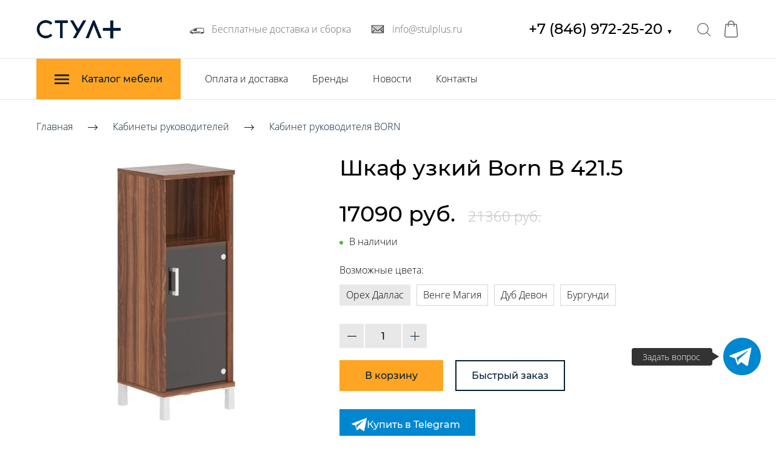

--- FILE ---
content_type: image/svg+xml
request_url: https://stulplus.ru/images/008/462/823/8462823/original/1F69A.svg
body_size: 776
content:
<svg id="emoji" viewBox="0 0 72 72" xmlns="http://www.w3.org/2000/svg">
  <g id="color">
    <path fill="#FFFFFF" stroke="none" d="M61.3365,52.9588c0.5526-0.0137,0.851-1.0213,0.851-1.0213s2,0.125,2.3125-1.1875 c0.0414-0.1738,0.2878-13.7904-1.529-17.571c-0.148-0.3081-0.4411-0.5118-0.7806-0.552 c-3.0415-0.3603-19.4332-1.1578-32.2529,0.3105c0,0-4.6406,1.2031-12.75,6.875c0,0-5.5,2.25-7.875,3.875S7,48.4375,7,48.4375 s0.25,3,0.75,3.9375c0.0763,0.1431,0.3975,1.2323,2.5817,1.2808"/>
    <path fill="#3f3f3f" stroke="none" d="M64.5334,48.9168h-9.3181v0.8025c0,1.7924,1.453,3.2454,3.2454,3.2454h3.1061 c0.985,0,1.9167-0.4473,2.5326-1.2159L65,50.625L64.5334,48.9168z"/>
    <polygon fill="#3f3f3f" stroke="none" points="17.4486,49.7001 8.1305,49.7001 8.1305,52.2384 10.0938,53.6558 16.0403,53.6558 17.9153,51.4851"/>
    <circle cx="17.1319" cy="52.7022" r="3" fill="#9b9b9a" stroke="none" stroke-miterlimit="10" stroke-width="2"/>
    <circle cx="55.2153" cy="52.7022" r="3" fill="#9b9b9a" stroke="none" stroke-miterlimit="10" stroke-width="2"/>
    <path fill="#3f3f3f" stroke="none" d="M33.9167,35.0833V41.75L19.75,42.1458C19.75,42.1458,26.6667,34.25,33.9167,35.0833z"/>
    <path fill="#d0cfce" stroke="none" d="M14.4147,45.7213c0,0,0.0855-1.0781-1.2895-1.2031s-3.898,1.2031-4.0386,1.5625 c-0.1406,0.3594-0.3489,1.4328,0.2812,1.625C9.998,47.8979,14.4147,45.7213,14.4147,45.7213z"/>
    <path fill="#d0cfce" stroke="none" stroke-linecap="round" stroke-linejoin="round" stroke-miterlimit="10" stroke-width="2" d="M13.4649,45.6334c0,0-1.9647,1.6588-3.5765,1.9176"/>
  </g>
  <g id="hair"/>
  <g id="skin"/>
  <g id="skin-shadow"/>
  <g id="line">
    <path fill="none" stroke="#000000" stroke-linecap="round" stroke-linejoin="round" stroke-miterlimit="10" stroke-width="2" d="M22.8341,52.6719c8.2686-0.0728,17.415-0.2643,25.3341-0.4335"/>
    <circle cx="17.1319" cy="52.7022" r="3" fill="none" stroke="#000000" stroke-miterlimit="10" stroke-width="2"/>
    <circle cx="55.2153" cy="52.7022" r="3" fill="none" stroke="#000000" stroke-miterlimit="10" stroke-width="2"/>
    <polyline fill="none" stroke="#000000" stroke-linecap="round" stroke-linejoin="round" stroke-miterlimit="10" stroke-width="2" points="33.9167,36.0833 33.9167,41.75 20.5,42.6667"/>
    <line x1="24.0833" x2="49.0833" y1="49.0833" y2="48.0833" fill="none" stroke="#000000" stroke-linecap="round" stroke-linejoin="round" stroke-miterlimit="10" stroke-width="2"/>
    <path fill="none" stroke="#000000" stroke-linecap="round" stroke-linejoin="round" stroke-miterlimit="10" stroke-width="2" d="M13.4649,45.6334c0,0-1.9647,1.6588-3.5765,1.9176"/>
    <path fill="none" stroke="#000000" stroke-linecap="round" stroke-linejoin="round" stroke-miterlimit="10" stroke-width="2" d="M61.3365,51.9588c0.5526-0.0137,0.851-0.0213,0.851-0.0213s2,0.125,2.3125-1.1875c0.0414-0.1738,0.2878-13.7904-1.529-17.571 c-0.148-0.3081-0.4411-0.5118-0.7806-0.552c-3.0415-0.3603-19.4332-1.1578-32.2529,0.3105c0,0-4.6406,1.2031-12.75,6.875 c0,0-5.5,2.25-7.875,3.875S7,48.4375,7,48.4375s0.25,3,0.75,3.9375c0.0763,0.1431,0.3975,0.2323,2.5817,0.2808"/>
  </g>
</svg>
